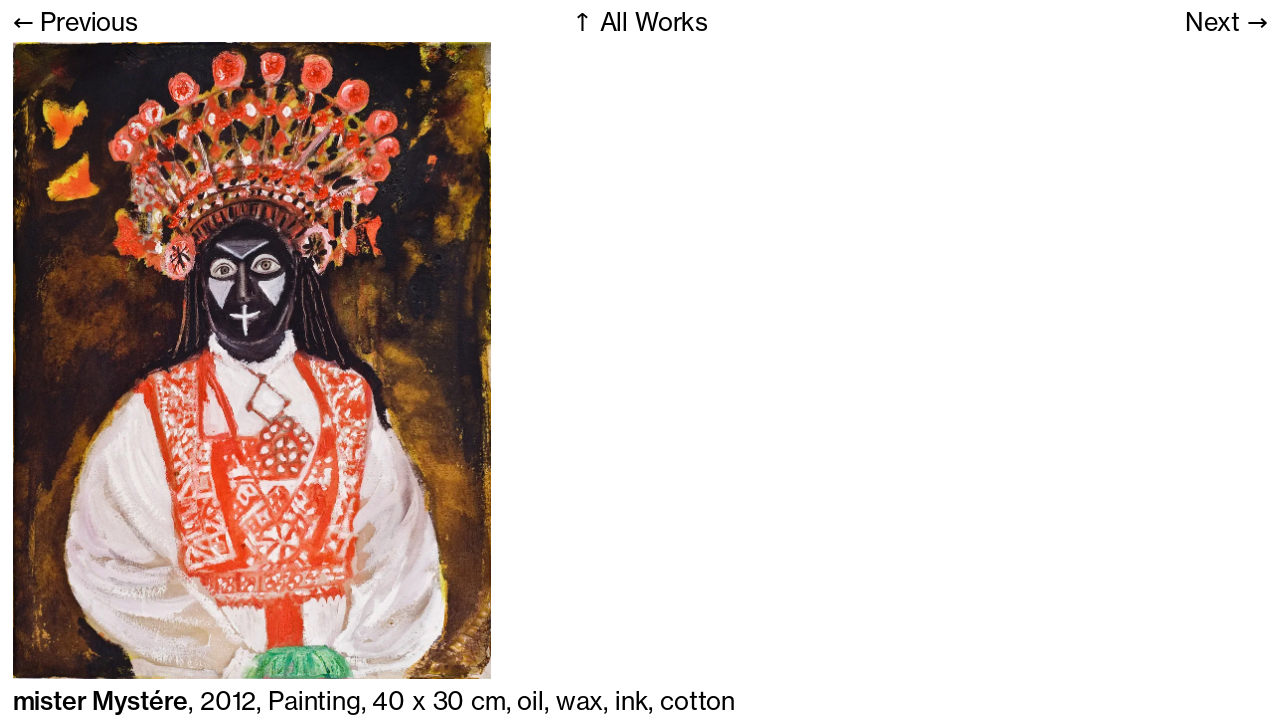

--- FILE ---
content_type: text/html; charset=UTF-8
request_url: https://evaschwab.studio/works/mister-mystere
body_size: 1089
content:
<!DOCTYPE html>
<html lang="en">
<head>
  <meta charset="UTF-8">
  <meta name="viewport" content="width=device-width, initial-scale=1.0, maximum-scale=1.0, user-scalable=0">
  <meta name="description" content="Eva Schwab lives and works in Berlin. In her paintings, installations and performances she explores the archive of the past and it ́s recombination possibilities in the present.">
  <link rel="icon" href="/favicon.ico" sizes="any"><!-- 32×32 -->
  <link rel="icon" href="/icon.svg" type="image/svg+xml">
  <link rel="apple-touch-icon" href="/apple-touch-icon.png"><!-- 180×180 -->
  <link rel="manifest" href="/manifest.webmanifest">  
  <title>Studio Eva Schwab &rarr; mister Mystére</title>
  <link href="https://evaschwab.studio/assets/css/style.css" rel="stylesheet">  <link href="https://evaschwab.studio/assets/css/flickity.css" rel="stylesheet">  <link href="https://evaschwab.studio/assets/css/templates/work.css" id="css" rel="stylesheet"></head>
<body>

<!-- Password Protect -->


<!-- Fader -->

<svg id="fader"></svg> 
<script src="https://evaschwab.studio/assets/js/fader.js"></script>
<script>fadeInPage()</script>

<div class="h100 row-2-auto-fr">
  <div class="row-2">

<!-- Admin -->

  </div>

<!-- Menu -->

<div class="p-lr row-3-auto-fr-auto overflow">
  <div class="col-3 m-col-2-fr p-tb">
        <a class="hover-list m-nowrap m-ellipsis" href="https://evaschwab.studio/works/fumata-bianca">&larr; Previous</a>
        <a class="hover-list align-c m-align-none m-order-2 m-nowrap" href="https://evaschwab.studio">&uarr; All Works</a>
        <a class="hover-list align-r m-order-1 m-ellipsis m-nowrap" href="https://evaschwab.studio/works/mothership">Next &rarr;</a>
      </div>

  <!-- Gallery -->
<div class="cr-1">
        <div class="main-carousel span-all">
                  <div class="carousel-cell">
        <img src="https://evaschwab.studio/media/pages/works/mister-mystere/f34de7af61-1649161152/mister-mystere-800x.jpg" srcset="https://evaschwab.studio/media/pages/works/mister-mystere/f34de7af61-1649161152/mister-mystere-x300-q80.webp 150w, https://evaschwab.studio/media/pages/works/mister-mystere/f34de7af61-1649161152/mister-mystere-x500-q80.webp 250w, https://evaschwab.studio/media/pages/works/mister-mystere/f34de7af61-1649161152/mister-mystere-x800-q80.webp 400w, https://evaschwab.studio/media/pages/works/mister-mystere/f34de7af61-1649161152/mister-mystere-x1024-q80.webp 500w, https://evaschwab.studio/media/pages/works/mister-mystere/f34de7af61-1649161152/mister-mystere-x1440-q80.webp 750w, https://evaschwab.studio/media/pages/works/mister-mystere/f34de7af61-1649161152/mister-mystere-x2048-q80.webp 1000w" alt="">
      </div>
          </div>
        <div class="span-all col-5 z-2">
      <button class="button button--previous prev"></button>
      <button class="button button--next next"></button>
      <div class="button-group button-group--cells"></div>
   </div>
</div>
  <!-- If PDF -->

      
  <!-- Footer -->

  <div class="p-tb m-s less-line-height">
    <span class="b">mister Mystére</span>, 2012, Painting, 
    40 x
    30 cm,
    oil, wax, ink, cotton  </div>

</div>

  <script src="../assets/js/flickity.js"></script>
  <script src="../assets/js/counter.js"></script>

  <script>
    var utils = window.fizzyUIUtils;

    var carousel = document.querySelector('.main-carousel');
    var flkty = new Flickity(carousel, {
      prevNextButtons: false,
      pageDots: false,
      counter: true,
      cellAlign: "left",
      wrapAround: true,
      draggable: true,
      selectedAttraction: 0.2,
      friction: 0.9,
      imagesLoaded: true,
      lazyLoad: true
    });
   
    // previous
    var previousButton = document.querySelector('.button--previous');
    previousButton.addEventListener('click', function () {
      flkty.previous();
    });
    // next
    var nextButton = document.querySelector('.button--next');
    nextButton.addEventListener('click', function () {
      flkty.next();
    });
  </script>
  </body>

  </html>

--- FILE ---
content_type: text/css
request_url: https://evaschwab.studio/assets/css/style.css
body_size: 3162
content:
@font-face {
  font-family: "Neue Haas Grotesk Text";
  src: url("../fonts/NeueHaasGroteskText-Regular.otf") format("woff2");
}

@font-face {
  font-family: "Neue Haas Grotesk Text";
  src: url("../fonts/NeueHaasGroteskText-Medium.otf") format("woff2");
  font-weight: 500;
}

@font-face {
    font-family: "SuisseIntl-Light";
    src: url("../fonts/SuisseIntl-Light.otf") format("woff2");
  }

* {
    font-family: Neue Haas Grotesk Text, Helvetica Neue, sans;
    -webkit-font-smoothing: antialiased;
    -moz-osx-font-smoothing: grayscale;
}

::-moz-selection { /* Code for Firefox */
    background: #ffc4a9;
  }
  
  ::selection {
    background: #ffc4a9;
  }

/* Fader */

#fader {
    position: fixed;
    top: 0;
    left: 0;
    width: 100%;
    height: 100%;
    z-index: 999999;
    pointer-events: none;
    background: white;
    animation-duration: 250ms;
    animation-timing-function: ease-in-out;
  }

  #fader:before {
    content: 'fade'
  }

  @keyframes fade-out {
    from { opacity: 1 }
    to { opacity: 0 }
  }

  @keyframes fade-in {
    from { opacity: 0 }
    to { opacity: 1 }
  }

  #fader.fade-out {
    opacity: 0;
    animation-name: fade-out;
  }

  #fader.fade-in {
    opacity: 1;
    animation-name: fade-in;
  }

html {
    font-size: 25px;
    line-height: 29px;
    letter-spacing: -0.01rem;
}

body {
    overflow: hidden;
    padding: 0;
    margin: 0;
   }

.h100 {
    height: 100vh;
}

a {
    text-decoration: none;
    color: #000;
}

.s {
    font-size: 0.55rem;
    letter-spacing: -0.005rem;
    line-height: 0.68rem;
}

.m {
    font-size: 1.4rem;
    letter-spacing: -0.01rem;
}

.l {
    font-size: 2.5rem;
    letter-spacing: -0.09rem;
    align-self: center;
    line-height: 2.2rem;
}

.xl {
    font-size: 2.5rem;
    letter-spacing: -0.09rem;
    line-height: 3.0rem;
}

.b {
    font-weight: 500;
}

.b-b {
    border-bottom: 1px solid #000;
    padding: 0.18rem 0;
}

.b-t {
    border-top: 1px solid #000;
    padding: 0.18rem 0;
}

.b-footer {
    border-bottom: 1px solid #000;
    margin-bottom: 0.5rem;
}

.popup {
    background-color: #000;
    z-index: 99;
    color: #fff;
    display: grid!important;
    width: 20rem!important;
    margin-top: -3rem;
    padding: 2rem 3rem 1.5rem 3rem;
    border-radius: 1rem;
    text-align: left!important;
    justify-content: space-around;
}

.popup>span {
    margin-bottom: 2rem;
}

.popup>span:last-child {
    margin-bottom: 0;
    margin-top: 1.5rem;
    text-align: center;
}

.popup-field {
    width: 100%;
    border-bottom: #fff solid 2px;
}

.popup-button {
    margin-top: 1.5rem;
    text-align: center;
    border: 2px solid #fff;
    padding: 0.5rem;
}

.popup-button:hover {
    background-color: #fff;
    color: #000;    
    cursor: pointer;
}

.tag {
    border: 1px solid #000;
    border-radius: 99px;
    padding: 0.12rem 0.35rem;
    vertical-align: middle;
    margin-right: -3px;
    line-height: 1.2em;
    display: inline-block;
    margin-top: -4px;
}

.tag:hover {
    background: #000;
    color: #fff;
}

.v-align {
    vertical-align: middle;
}

.align-c {
    text-align: center;
}

.align-r {
    text-align: right;
}
   
.overflow {
    min-height: 0;
}

.overflow-xy {
    overflow: hidden;
}

.overflow-x {
    overflow-x: hidden;
}

.scroll {
    overflow-y: scroll;
}

.col-1 {
    display: grid;
    grid-template-columns: 1fr;
}
   
.col-2 {
    column-gap: 0.5rem;
    display: grid;
    grid-template-columns: 1fr 1fr;
}

.col-2-fr-auto {
    column-gap: 0.5rem;
    display: grid;
    grid-template-columns: 1fr auto;
}

.col-2-auto-fr {
    column-gap: 0.5rem;
    display: grid;
    grid-template-columns: auto 1fr;
}

.col-3 {
    display: grid;
    column-gap: 0.5rem;
    grid-template-columns: 1fr 1fr 1fr; 
}

.col-3-auto-auto-fr {
    column-gap: 0.5rem;
    display: grid;
    grid-template-columns: auto auto 1fr;
}

.col-3-auto {
    column-gap: 0.5rem;
    display: grid;
    grid-template-columns: auto auto auto;
}

.col-4 {
    column-gap: 0.5rem;
    display: grid;
    grid-template-columns: 1fr 1fr 1fr 1fr;
}

.col-6 {
    column-gap: 0.5rem;
    display: grid;
    grid-template-columns: 1fr 1fr 1fr 1fr 1fr 1fr;
}

.row-2 {
    display: grid;
    grid-template-rows: auto; 
}

.row-2-auto-fr {
    display: grid;
    grid-template-rows: auto 1fr; 
}

.row-2-fr-auto {
    display: grid;
    grid-template-rows: 1fr auto; 
}

.row-3-auto {
    min-height: 0;
    display: grid;
    grid-template-rows: auto auto auto;
}

.row-3 {
    min-height: 0;
    display: grid;
    grid-template-rows: auto auto 1fr;
}

.row-3-auto-fr-auto {
    display: grid;
    grid-template-rows: auto 1fr auto;
}

.row-4 {
    display: grid;
    grid-template-rows: auto auto auto 1fr;
}

.no-gap {
    gap: 0;
}

.span-2 {
    grid-column: span 2;
}

.span-2-rows {
    grid-row: span 2;
}

.span-3 {
    grid-column: span 3;
}

.span-6 {
    grid-column: span 6;
}

.p {
    padding: 0.33rem 0.5rem 0.28rem 0.5rem;
}

.p-tb {
    padding: 0.3rem 0 0.2rem 0;
}

.p-b {
    padding: 0 0 0.28rem 0;
}

.p-0 {
    padding: 0;
}

.m-r {
    margin-right: 0.25rem;
}

.m-t {
    margin-top: 0.5rem;
}

.m-b {
    margin-bottom: 0.25rem;
}

.p-lr {
    padding: 0 0.5rem;
}

.p-end {
    padding-bottom: 20vh;
}

.counter {
    position: fixed !important;
    right: 0;
    bottom: 0;
    padding: 0.3rem 0.5rem 0.2rem 0.5rem;
}

.break-all {
    word-break: break-all;
}

/* img {
    max-height: 100%;
    max-width: 100%;
    width: auto;
    height: auto;
} */

.inv {
    color: #fff;
    background: #000;
}

.inv a {
    color: #fff;
}

.exhib-img>img {
    width: 16vw;
}

.salmon {
    background-color: #ffc4a9;
    filter: drop-shadow(0 0 0.15rem rgba(0,0,0,0.5));
}

/* Newsletter Form */

input {
    all: unset;
  }

input[type=submit], input[type=text] {
    background: none;
    border: none;
}

.hover-list {
    transition: all 0.3s cubic-bezier(0,.66,.33,1);
}

.hover-list:hover {
    transform: translateX(1rem);
}

.block {
    display: block;
}

.maxh-40 {
    max-height: 40vh;
}

.tight {
    letter-spacing: -0.4rem;
}

  /* Underline Hover Animation */

  .underline {
    position: relative;
  }

  .inv .underline:after {
    background: #fff;
  }

  .inv .underline:hover:after {
    background: #fff;
  }
  
  .underline:after {
    content: '';
    position: absolute;
    width: 0;
    bottom: 0; 
    height: 1px;
    display: block;
    right: 0;
    background: #000;
    transition: width .2s ease;
    -webkit-transition: width .2s ease;
  }
   
  .underline:hover:after {
    width: 100%;
    left: 0;
    background: #000;
  }

  .active:after {
    width: 100%;
    left: 0;
    background: #000;
  }

  .arrow::after {
    font-family: SuisseIntl-Light;
    content: " \2197";
    font-size: 1.3rem;
  }

 .s.arrow::after, .s .arrow::after {
    font-size: 0.8rem;
  }

  .m.arrow::after, .m .arrow::after {
    font-size: 1rem;
    font-family: SuisseIntl-Light;
  }

  .pointer {
    cursor: pointer;
}

.flowing-text {
    line-height: 1.25rem;
}

.seperator {
    font-family: SuisseIntl-Light;
    font-size: 1.2rem;
    position: relative;
    top: 1px;
}

.max-width-50 {
    max-width: 50%;
}

.width-100 {
    width: 100%;
}

.sort-asc::after {
    font-family: SuisseIntl-Medium;
    content: " \2191";
}

.sort-desc::after {
    font-family: SuisseIntl-Medium;
    content: " \2193";
}

.absolute-center {
    justify-content: center;
    width: 100%;
    height: 100%;
    align-items: center;
    display: grid;
    position: absolute;
    z-index: 99;
}
  
.absolute-center>div {
    width: 80vw;
    text-align: center;
    display: flex;
    justify-content: center;
}

.absolute-center>div>img {
    max-height: 90vh;
    max-width: 90vw;
    opacity: 0.5;
}

.z-1 {
    z-index: 1;
}

.z-2 {
    z-index: 2;
}

.allcaps {
    text-transform: uppercase;
}

.list-menu {
    padding-top: 0.22rem;
    height: 0.7rem;
    width: 1rem;
}

.gallery-menu {
    padding-top: 0.18rem;
    height: 0.7rem;
    width: 0.7rem;
    display: grid;
    column-gap: 0.2rem;
    row-gap: 0.2rem;
    grid-template-columns: auto auto;
    grid-template-rows: auto auto
}

.gallery-menu:hover .menu-box {
    background-color: #000;
}

.list-menu:hover .menu-line {
    height: 2px;
}

.menu-line {
    height: 1px;
    background-color: #000;
}

.menu-box {
    height: 100%;
    width: 100%;
    border: 1px solid #000;
}

.center {
    align-self: center;
}

.end {
    align-self: end;
} 

.icon {
    height: 1.5rem;
}

.display {
    height: 100% !important;
    display: grid !important;
}

.display-none {
    display: none !important;
}

.m-display {
    display: none;
}

.m-lb>br {
    display: none;
}

.order-0 {
    order: 0;
}

.order-1 {
    order: 1;
}

.grid {
    display: grid;
}

.ticker-wrap > * {
    box-sizing: border-box;
  }
  
  @-webkit-keyframes ticker {
    0% {
      -webkit-transform: translate3d(0, 0, 0);
      transform: translate3d(0, 0, 0);
      visibility: visible;
    }
    100% {
      -webkit-transform: translate3d(-100%, 0, 0);
      transform: translate3d(-100%, 0, 0);
    }
  }
  @keyframes ticker {
    0% {
      -webkit-transform: translate3d(0, 0, 0);
      transform: translate3d(0, 0, 0);
      visibility: visible;
    }
    100% {
      -webkit-transform: translate3d(-100%, 0, 0);
      transform: translate3d(-100%, 0, 0);
    }
  }

  .ticker-wrap {
    width: 100%;
    overflow: hidden;
    padding-left: 100%;
    box-sizing: content-box;
  }
  .ticker-wrap .ticker {
    display: inline-block;
    white-space: nowrap;
    padding-right: 100%;
    box-sizing: content-box;
    -webkit-animation-iteration-count: infinite;
    animation-iteration-count: infinite;
    -webkit-animation-timing-function: linear;
    animation-timing-function: linear;
    -webkit-animation-name: ticker;
    animation-name: ticker;
    -webkit-animation-duration: 25s;
    animation-duration: 25s;
  }
  .ticker-wrap .ticker__item {
    display: inline-block;
    padding: 0 2rem;
    color: white;
  }

  .hamburger {

    cursor: pointer;
    transition-property: opacity, filter;
    transition-duration: 0.15s;
    transition-timing-function: linear;
    font: inherit;
    color: inherit;
    text-transform: none;
    background-color: transparent;
    border: 0;
    margin: 0;
    overflow: visible; 
  }
  
  .hamburger.is-active .hamburger-inner,
  .hamburger.is-active .hamburger-inner::before,
  .hamburger.is-active .hamburger-inner::after {
      background-color: #000; 
  }
  
  .hamburger-box {
    width: 2.5rem;
    height: 2.2rem;
    display: inline-block;
    position: relative; 
  }
  
  .hamburger-inner {
    display: block;
    top: 50%;
    margin-top: -0.1rem; 
  }
  
  .hamburger-inner, .hamburger-inner::before, .hamburger-inner::after {
    width: 2.5rem;
    height: 0.21rem;
    background-color: #000;
    position: absolute;
    transition-property: transform;
    transition-duration: 0.15s;
    transition-timing-function: ease; 
  }
  
  .hamburger-inner::before, .hamburger-inner::after {
    content: "";
    display: block; 
  }
  
  .hamburger-inner::before {
    top: -0.8rem; 
  }
  
  .hamburger-inner::after {
    bottom: -0.8rem; 
  }
  
  .hamburger--squeeze .hamburger-inner {
    transition-duration: 0.075s;
    transition-timing-function: cubic-bezier(0.55, 0.055, 0.675, 0.19); 
  }
  
  .hamburger--squeeze .hamburger-inner::before {
    transition: top 0.075s 0.12s ease, opacity 0.075s ease; 
  }
  
  .hamburger--squeeze .hamburger-inner::after {
    transition: bottom 0.075s 0.12s ease, transform 0.075s cubic-bezier(0.55, 0.055, 0.675, 0.19); 
  }
  
  .hamburger--squeeze.is-active .hamburger-inner {
    transform: rotate(45deg);
    transition-delay: 0.12s;
    transition-timing-function: cubic-bezier(0.215, 0.61, 0.355, 1); 
  }
  
  .hamburger--squeeze.is-active .hamburger-inner::before {
    top: 0;
    opacity: 0;
    transition: top 0.075s ease, opacity 0.075s 0.12s ease; 
  }
  
  .hamburger--squeeze.is-active .hamburger-inner::after {
    bottom: 0;
    transform: rotate(-90deg);
    transition: bottom 0.075s ease, transform 0.075s 0.12s cubic-bezier(0.215, 0.61, 0.355, 1); 
  }

  .break-words {
    word-break: break-word;
  }

  .hyphens {
    -webkit-hyphens: auto;
    -ms-hyphens: auto;
    hyphens: auto;
  }

@media only screen and (orientation: portrait) {
    html {
        font-size: 22px;
        line-height: 26px;
    }

    .underline:after {
        bottom: unset;
    }

    .underline {
        bottom: 1px;
      }

    .h100 {
        height: -webkit-fill-available;
    }

    .inv {
        display: none;
    }

    .menu-line {
        transition: all 0.2s cubic-bezier(0,.66,.33,1);
        height: 4px !important;
    }

    .less-line-height {
        line-height: 1.05rem;
    }

    .m-ellipsis {
        text-overflow: ellipsis;
        overflow-x: auto;
    }

    .m-nowrap {
        white-space: nowrap;
    }

    .m-overflowx {
        overflow-x: hidden;
    }

    .hover-list > span {
        hyphens: auto;
        -webkit-hyphens: auto;
        text-overflow: ellipsis;
        overflow: auto;
    }

    .transition {
        transition: all 0.2s cubic-bezier(0,.66,.33,1);
    }

    .m-align-none {
        text-align: left;
    }

    marquee {
        display: none;
    }

    .m-order-0 {
        order: 0;
    }

    .m-order-1 {
        order: 1;
    }
    
    .m-order-2 {
        order: 2;
    }

    .list-menu {
        align-self: center;
        height: 1.6rem;
        width: 2rem;
        margin-top: -0.1rem;
        padding-top: 0;
    }

    .absolute-center {
        height: 100%;
    }

    .popup {
        width: 80vw!important;
        padding: 1rem 1.2rem 0.9rem 1.2rem;
    }
    
    /* .burger {
        height: 4px;
        background-color: #000;
    } */

    .m-s {
        font-size: 0.65rem;
        letter-spacing: -0.005rem;
        line-height: 0.8rem;
    }

    .s {
        font-size: 0.65rem;
        letter-spacing: -0.005rem;
        line-height: 0.8rem;
    }

    .m-l {
        font-size: 2.4rem;
        letter-spacing: -0.07rem;
        align-self: center;
        line-height: 2.35rem;
        margin-top: -0.15rem;
    }

    .m-bold {
        font-weight: 500;
    }

    .m-visible {
        display: block !important;
    }

    .m-row-1 {
        grid-template-rows: 1fr;
        grid-template-columns: 1fr;
    }
    
    .m-row-2 {
        grid-template-rows: 1fr 1fr;
    }

    .m-row-2-fr-auto {
        grid-template-rows: 1fr auto;
    }

    .m-row-3 {
        grid-template-rows: 1fr 1fr 1fr;
        grid-template-columns: 1fr;
    }

    .m-row-6 {
        grid-template-rows: 1fr 1fr 1fr 1fr;
    }

    .m-col-1 {
        grid-template-columns: 1fr;
    }

    .m-col-2 {
        display: grid;
        grid-template-columns: 1fr auto;
    }

    .m-col-2-fr {
        grid-template-columns: repeat(2, minmax(0, 1fr));
    }

    .m-lb>br {
        display: block;
    }

    .m-overflow {
        min-height: 0;
    }

    .m-scroll {
        overflow-y: scroll;
    }

    .m-overflow-y {
        overflow-y: hidden;
    }

    .m-display-none {
        display: none;
    }
    
    .display > .height-0 {
        height: unset;
    }

    .items {
        height: 0%;
        overflow: hidden;
    }

    .height-0 {
        height: 0;
    }

    .m-display {
        display: block !important;
    }

    .m-m {
        font-size: inherit;
        letter-spacing: inherit;
        line-height: inherit;
        align-self: start;
        order: 0;
    }

    .m-bg-white {
        background-color: #fff;
    }

    .m-span-1 {
        grid-column: span 1;
    }

    .m-span-1-row {
        grid-row: span 1;
    }

    .m-span-2 {
        grid-column: span 2;
    }
    
    .m-align-r {
        text-align: right;
    }

    .m-inv {
        color: #fff;
        background: #000;
    }
    
    .m-inv a {
        color: #fff;
    }

    .m-collapse a {
        pointer-events: none;
    }

    .m-p-lr-none {
        padding: 0;   
    }

    .m-p-lr {
        padding: 0 0.28rem;
    }

    .m-p-t {
        padding-top: 0.2rem;
    }

    .m-p-b {
        padding-bottom: 0.2rem;
    }

    .m-p {
        padding: 0.3rem 0.28rem 0.2rem 0.28rem;
    }

    .m-scroll {
        overflow-y: scroll;
    }

    .m-no-scroll {
        overflow-y: visible;
    }

    .gallery-menu {
        align-self: center;
        margin-top: -0.2rem;
        height: 1.6rem;
        width: 1.6rem;
        display: grid;
        column-gap: 0.3rem;
        row-gap: 0.3rem;
        grid-template-columns: auto auto;
        grid-template-rows: auto auto;
        padding-top: 0;
    }
    
  }

--- FILE ---
content_type: text/css
request_url: https://evaschwab.studio/assets/css/templates/work.css
body_size: 220
content:
/* flickity overwrites */

.video-wrap {
    position: relative;
    width: 100%;
    height: 400px;
}

iframe {
    position: absolute;
    top: 0;
    left: 0;
    width: 100%;
    height: 100%;
    z-index: 2;
    border-width: 0;
    border-style: none !important;
  }

.carousel-cell {
    height: 100% !important;
    width: 100%;
}

.carousel-cell>img {
    max-height: 100%;
    max-width: 100%;
}

.flickity-button {
    background: none;
}

.cr-1 {
    display: grid;
    grid-template-rows: 1fr;
    grid-template-columns: 1fr;
}

.span-all {
    grid-area: 1 / 1 / 1 / 1;
}

.z-2 {
    z-index: 2;
}

.next {
    grid-column: 5/5;
}

.no-events {
    pointer-events: none;
}

.span-3 {
    grid-column: span 3;
}

.col-5 {
    grid-template-columns: 1fr 1fr 1fr 1fr 1fr;
    display: grid;
}

.h100 {
    display: grid;
    height: 100%;
}

.button-group {
    display:none;
}

/* Button Reset */

button {
    height: 100%;
    border: none;
    margin: 0;
    text-decoration: none;
    background: none;
    font-family: sans-serif;
    font-size: 1rem;
    cursor: pointer;
    text-align: center;
    -webkit-appearance: none;
    -moz-appearance: none;
}

button:focus {
    outline: none;
    outline-offset: -4px;
}

button:active {
    transform: scale(0.99);
}

.prev:hover {
    cursor: w-resize;
}

.next:hover {
    cursor: e-resize;
}

@media only screen and (orientation: portrait) {
    /* .h100 {
        height: 100%;
    } */
}

--- FILE ---
content_type: text/javascript
request_url: https://evaschwab.studio/assets/js/fader.js
body_size: 141
content:
    function fadeInPage() {
        if (!window.AnimationEvent) { return; }
        var fader = document.getElementById('fader');
        fader.classList.add('fade-out');
      }

      document.addEventListener('DOMContentLoaded', function() {
        if (!window.AnimationEvent) { return }

        // var anchors = document.getElementsByTagName('a'); 
        var anchors = document.querySelectorAll('a');

        for (var idx=0; idx<anchors.length; idx+=1) {
          if (anchors[idx].hostname !== window.location.hostname) {
            continue;
          }

          anchors[idx].addEventListener('click', function(event) {
            var fader = document.getElementById('fader'),
                anchor = event.currentTarget;

            var listener = function() {
              window.location = anchor.href;
              fader.removeEventListener('animationend', listener);
            };
            fader.addEventListener('animationend', listener);

            event.preventDefault();
            fader.classList.add('fade-in');
          });
        }
      });

      window.addEventListener('pageshow', function (event) {
        if (!event.persisted) {
          return;
        }
        var fader = document.getElementById('fader');
        fader.classList.remove('fade-in');
      });